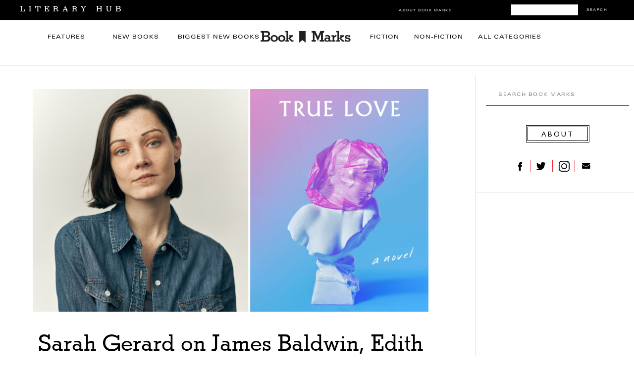

--- FILE ---
content_type: text/html; charset=utf-8
request_url: https://www.google.com/recaptcha/api2/aframe
body_size: 183
content:
<!DOCTYPE HTML><html><head><meta http-equiv="content-type" content="text/html; charset=UTF-8"></head><body><script nonce="_gsnq2G-yVDbMMWrY4f8Rg">/** Anti-fraud and anti-abuse applications only. See google.com/recaptcha */ try{var clients={'sodar':'https://pagead2.googlesyndication.com/pagead/sodar?'};window.addEventListener("message",function(a){try{if(a.source===window.parent){var b=JSON.parse(a.data);var c=clients[b['id']];if(c){var d=document.createElement('img');d.src=c+b['params']+'&rc='+(localStorage.getItem("rc::a")?sessionStorage.getItem("rc::b"):"");window.document.body.appendChild(d);sessionStorage.setItem("rc::e",parseInt(sessionStorage.getItem("rc::e")||0)+1);localStorage.setItem("rc::h",'1769878412379');}}}catch(b){}});window.parent.postMessage("_grecaptcha_ready", "*");}catch(b){}</script></body></html>

--- FILE ---
content_type: text/css
request_url: https://s26162.pcdn.co/wp-content/themes/lithub-bookmarks/css/grid.css?ver=1.4.1
body_size: 10391
content:
@media all and (device-width: 768px) and (device-height: 1024px) and (orientation:landscape) {
  .ppb_parallax_bg { background-attachment: scroll !important; }
}

/* 
#Tablet (Portrait)
================================================== 
*/

@media only screen and (min-width: 768px) and (max-width: 1024px) {
	.menu-secondary-menu-container { display: none; }
	.mobile_menu_wrapper, .mobile_menu_wrapper .menu-secondary-menu-container { display: block; }
	.menu-secondary-menu-container.fixed { position: static; }
	.mainmenu.notice { display: none; }
	#breaking_wrapper { margin-left: 50px; width: calc(100% - 50px); }
	#breaking_new { width: 320px; display: none; }
	h2.breaking, #breaking_wrapper #searchform { display: none; }
	body { font-size: 13px; }
	h1 { font-size: 30px; }
	h2 { font-size: 24px; }
	h3 { font-size: 22px; }
	h4 { font-size: 20px; }
	h5 { font-size: 18px; }
	h5.header_line, #content_wrapper .inner .inner_wrapper .sidebar_content h5.header_line { font-size: 22px; }
	h6 { font-size: 14px; }
	h7 { font-size: 14px; }
	.one { margin-top: 0; }
	h5.ppb_classic_title { font-size: 18px; }
	#page_caption h1, #page_caption h2 { font-size: 28px; margin-bottom: 5px; }
	#boxed_wrapper { width: 768px; }
	#option_btn { display: none; }
	#wrapper { width: 100%; }
	#top_bar { width: 100%; }
	#page_slider.slider_wrapper { width: 726px; max-height: 326px; margin-top: 20px; height: 326px !important; }
	#page_slider.slider_wrapper.visible { margin-bottom: 20px; }
	.standard_wrapper.small { width: 726px; }
	.standard_wrapper img { max-width: 726px; height: auto; }
	input[type="submit"].medium, input[type="button"].medium, a.button.medium { font-size: 14px; padding: .65em 1.4em .65em 1.4em; }
	#footer, .footer_wrapper { width: 100%; }
	#footer ul.sidebar_widget { width: 726px; float: none; margin: auto !important; }
	#copyright { width: 768px; }
	.copyright_wrapper { width: 726px; }
	.copyright_wrapper .left_wrapper { width: 450px; }
	.copyright_wrapper .right_wrapper { width: 200px; }
	
	.logo { margin: auto; margin-top: 0; float: none; text-align: center; }
	/* Add for med screens show it aligns correctly. */
	#page_slider .flex-direction-nav a { top: 50% !important; }
	.slider_wrapper { margin-bottom: 0; }
	.slider_wrapper .main_post { height: 326px; width: 49.5%; }
	.slider_wrapper .main_post_full { width: 100%; height: 326px; }
	.slider_wrapper .sub_post { height: 161px;  width: 49.5%; }
	.slider_wrapper .main_post_full .post_title, .ppb_parallax_bg .post_title, .ppb_video_bg .post_title { width: 100%; }
	.slider_wrapper .main_post .post_title h3 { width: 480px; font-size: 20px; }
	.slider_wrapper .main_post_full .post_title h3, .ppb_parallax_bg .post_title h3, .ppb_video_bg .post_title h3, .ppb_transparent_video_bg .post_title h3 { font-size: 24px; line-height: 30px; margin-top: 10px; margin-bottom: 5px; }
	.slider_wrapper .main_post_full .post_title .post_excerpt { font-size: 14px; }
	.slider_wrapper .sub_post .post_title h4 { width: 206px;font-size: 16px; }
	#page_slider.three_cols .flex-direction-nav .flex-next { right: -24px; }
	#page_slider.three_cols .flex-direction-nav .flex-prev { left: -26px; }
	#custom_logo { float: none; display: inline; }
	#custom_logo img { max-width: 726px; height: auto; }
	.header_ads { float: none; margin: auto; text-align: center; margin-bottom: 20px; }
	.logo_tagline { display: none; }
	
	#content_wrapper { width: 100%; margin-top:0; margin-bottom: 0; }
	#content_wrapper .inner { width: 100%; }
	.standard_wrapper, .standard_wrapper.wide { width: 726px; }
	#content_wrapper .inner .inner_wrapper.fullwidth { width: 100%; margin: auto; }
	
	#autocomplete { width: 250px; }
	#autocomplete li { width: 220px; }
	#autocomplete li .ajax_post { width: 150px; }
	
	.main_nav ul, .main_nav { display:none; }
	.second_nav ul, .second_nav { display: none; }
	
	#content_wrapper .inner .inner_wrapper .sidebar_wrapper { margin-left: 26px; }
	#content_wrapper .inner .inner_wrapper .sidebar_wrapper { float: left; }
	#content_wrapper .inner .inner_wrapper .sidebar_wrapper.left_sidebar { width: 180px; padding-right: 10px; margin-right: 10px; }
	#content_wrapper .inner .inner_wrapper .sidebar_content.left_sidebar { width: 520px; }
	#content_wrapper .inner .inner_wrapper .sidebar_content.left_sidebar img, #content_wrapper .inner .inner_wrapper .sidebar_content.left_sidebar iframe, #content_wrapper .inner .inner_wrapper .sidebar_content.left_sidebar div { max-width: 520px; }
	#content_wrapper .inner .inner_wrapper img { max-width: 100%; height: auto; }
	li.Custom_Facebook_Page { display:none; }
	
	#content_wrapper .inner .inner_wrapper .sidebar_wrapper  { width: 200px; padding-left: 0px; }
	#content_wrapper .inner .inner_wrapper .sidebar_content.withpadding { width: 470px; padding: 15px; }
	#content_wrapper .inner .inner_wrapper .sidebar_content { width: 500px; margin-left: 0; }
	#content_wrapper .inner .inner_wrapper .sidebar_content img, #content_wrapper .innmaxer .inner_wrapper .sidebar_content iframe, #content_wrapper .inner .inner_wrapper .sidebar_content div, #content_wrapper .inner .inner_wrapper .sidebar_content object { max-width: 100%; }
	#content_wrapper .inner .inner_wrapper .sidebar_content div { max-width: 100%; }
	#content_wrapper .inner .inner_wrapper .sidebar_content div.row.clearfix { width: 480px; }
	#content_wrapper .inner .inner_wrapper .sidebar_content div.rev_con { max-width: 150px; margin-right: 10px; }
	
	.map_shadow, #map_contact { width: 530px; height: 250px; }
	.pricing_box.five.large .header span { font-size: 1.3em; top: 15px; }
	.video-js-box, video.video-js { max-width: 520px; }	
	.vjs-poster { width: 520px; height: auto; }
	
	.comment .right { width: 86%; }
	ul.children div.comment .right { width: 82%; }
	#content_wrapper ul.children ul.children { width: 87%; margin-left: 90px; }
	
	.social_profile .social_icon { margin-right: 10px; }
	.social_profile .social_icon img { max-width: 22px !important; height: auto; }
	.social_profile .profile .counter h4 { font-size: 16px; }
	.social_profile .count { display: none; }
	.ads125_wrapper div.ads125, .ads125_wrapper img { width: 90px; height: 90px;}
	.post_header_wrapper { width: 100%; }
	#footer .sidebar_widget li ul.thumb li img, #footer ul.posts.blog li a img.frame,{ width: 38px; }
	.widget_calendar { display: none; }	
	#content_wrapper .sidebar .content .sidebar_widget li ul.thumb li, #content_wrapper .one_half.home .sidebar_widget li ul.thumb li { margin-right: 3px; }
	#content_wrapper .sidebar .content .sidebar_widget li form#searchform input[type="text"], #content_wrapper .one_half.home .sidebar_widget li form#searchform input[type="text"], #footer .sidebar_widget li form#searchform input[type="text"] { width: 96%; }
	#about_the_author .description { width: 360px; }
	#about_the_author { width: 100%; }
	.post_header_wrapper.single { width: 250px; }
	.post_wrapper.half { width: 250px; margin-top: 15px; }
	.post_wrapper.half .post_img a img { width: 250px; }
	.post_inner_wrapper.half, body.home .post_inner_wrapper.half, .post_header_wrapper.half { width: 100%; }
	.post_header_wrapper.half h4 { font-size: 18px; }
	.post_img .caption_cat.half { top: -160px; }
	.post_img .caption_cat { top: -221px; }
	ul.children .comment { width: 91%; }
	#content_wrapper #post_mansory_wrapper.inner { width: 768px; margin: auto; margin-top: -40px; }
	.post_wrapper.half.mansory { width: 240px; padding-top: 0; margin: 5px; }
	.post_wrapper.half.mansory .post_img a img { width: 220px; }
	.post_wrapper.half.mansory .post_img { margin-top: 15px; }
	.readmore { font-size: 13px; }
	#about_the_author .description.author, #about_the_author .description.author.withsidebar { width: 600px; }
	
	.post_img.ppb_column_fullwidth { width: 220px !important; height: 121px !important; margin-left: 0; }
	.post_img.ppb_column_fullwidth img { max-width: 220px !important; height: 121px !important; margin-left: 0; }
	
	#post_mansory_wrapper.ppb_fullwidth { width: 726px; }
	.ppb_column_sidebar .review_score_bg { bottom: 4px; }
	.ppb_classic_fullwidth .comment_number_bg, .ppb_classic_fullwidth .review_score_bg { right: 10px; }
	#page_caption .boxed_wrapper { width: 726px; }
	.post_img.half {  max-width: auto !important; height: auto !important; margin-left: 0; }
	.element[rel=two_columns] { margin-right: 0; }
	.element[rel=two_columns], .element[rel=two_columns].last { width: 48%; }
	.post_wrapper.half.mansory .post_img { width: 240px !important; height: auto !important; margin-left: 0; }
	.post_wrapper.half.mansory .post_img img { width: 240px !important; height: auto !important; margin-left: 0; }
	
	#mobile_nav_icon, .mobile_nav_icon_bg { display: block; }
	.mobile_menu_wrapper { overflow: scroll; height: 100%; }
	.mobile_main_nav, mobile_main_nav li ul { list-style: none; border-right: 1px solid #333; overflow: scroll; height: 100%; }
	.mobile_main_nav li { border-top: 1px solid #333; }
	.mobile_main_nav li a { color: #999; display: block; padding: 15px 12px 15px 15px; text-transform: uppercase; text-decoration: none !important; font-size: 14px; }
	.mobile_main_nav li ul li a { padding-left: 30px; }
	.mobile_main_nav li a:hover { background: #222; color: #fff; text-decoration: none !important; }
	.mobile_main_nav li ul li:last-child { border-bottom: 0; }
	.mobile_main_nav li ul li ul li a { padding-left: 60px; }
	
	.ppb_column_post.masonry { margin-right: 24px; }
	.one_half.ppb_classic { margin-bottom: 25px; }
	.post_wrapper.full.ppb_columns { margin-bottom: 5px; }
	.one_half.last.ppb_cat_last { width: 45%; }
	#footer .sidebar_widget li { margin: 0; width: 100%; float: left; }
	.post_slideshow_widget li a img { max-width: 100%; height: auto; }
	.single_post_ft_wrapper { width: 100%; max-height: 500px; }
	.single_post_ft_wrapper div { max-width: 100% !important; max-height: 500px !important; }
	#page_caption { width: 726px; }
	ul.posts.blog li a img.frame { width: 70px; }
	#page_caption.single_post h2 { font-size: 26px; }
	#review-box h2.review-box-header { font-size: 20px; }
	#content_wrapper .sidebar .content .sidebar_widget li h2.widgettitle, h2.widgettitle { font-size: 16px; }
	.single_post_ft_wrapper.gallery_ft, .post_ft_gallery_wrapper.gallery_ft { height: 350px; }
	.pp_gallery img { max-width: 175px !important; height: auto; }
	.carousel_img img { max-width: 353px !important; width: 353px !important; }
	body.single.single-post .carousel_img img { max-width: 155px !important; }
	.one_half.ppb_category { margin-left: 2%; }
	.ppb_header .ppb_desc, #content_wrapper .inner .inner_wrapper .sidebar_content .ppb_header .ppb_desc { font-size: 16px; }
	ul.posts li h3 { font-size: 18px; }
	.post_circle_thumb.large_thumb, .post_circle_thumb.large_thumb img { max-width: 726px; max-height: 400px; width: 726px; height: 400px; }
	.post_circle_thumb.large_thumb img { width: 726px !important; height: 400px !important; }
	.one.ppb_transparent_video_bg { max-height: 300px; height: 300px; }
	.one.ppb_transparent_video_bg div { max-height: 300px; }
	.one.ppb_video_bg { max-height: 400px; height: 400px; }
	.one.ppb_video_bg div { max-height: 400px; }
	.ppb_transparent_video_bg .post_title .post_excerpt { width: 80%; font-size: 14px; }
	.ppb_transparent_video_bg .post_title { top: 10%; }
	.slider_wrapper .main_post_full .post_title .post_excerpt, .ppb_parallax_bg .post_title .post_excerpt, .ppb_video_bg .post_title .post_excerpt { font-size: 14px; }
	#page_caption.single_post { width: 70%; left: 15%; }
	body.single #content_wrapper { margin-top: 20px; }
	.wp-caption { max-width: 450px !important; height: auto; }
	blockquote { font-size: 20px; }
	blockquote:before { margin-top: 40px; }
	h3.title, h3.title a { font-size: 16px; }
	.post_type_bg.single { top: 33%; }
	.post_type_bg.single img { max-width: 40px; height: auto !important; }
	.post_header h3 { font-size: 18px; }
	.post_circle_thumb.search_thumb, .post_circle_thumb.search_thumb img { height: 150px !important; }
	.post_img.main_img, .post_img.classic { min-width: 726px; min-height: 400px; }
	.post_img img { width: 100% !important; height: auto !important; }
	.post_img.fullwidth { min-width: 726px; max-height: 326px; margin-bottom: 10px; }
	.one.ppb_parallax_bg { background-size: 100% !important; background-attachment: scroll !important; max-height: 300px; margin-bottom: 20px; margin-top: 0; }
	#post_video_wrapper iframe { height: 432px; }
	.one.ppb_video_bg video, .one.ppb_transparent_video_bg video { width: 100% !important; height: 100% !important; }
	.ppb_video_bg .post_title .post_excerpt, .ppb_parallax_bg .post_title .post_excerpt { display: none !important; }
	.ppb_video_bg .post_title { bottom: 30px; }
	.one.ppb_video_bg .mejs-container .mejs-controls, .one.ppb_transparent_video_bg .mejs-container .mejs-controls { visibility: visible !important; z-index: 9999; }
	.video_shortcode_wrapper, .post_sound_cloud_wrapper { max-width: 100% !important; height: auto !important; }
	.video_shortcode_wrapper video { width: 100% !important; height: 100% !important; }
	.post_audio_wrapper { width: 100% !important; margin-top: -5px; margin-bottom: 10px; }
	.mejs-container { width: 100% !important; }
	.ppb_parallax_bg { background-attachment: scroll !important; }
	#content_wrapper .inner .inner_wrapper .sidebar_content, .sidebar_content, 	#content_wrapper .inner .inner_wrapper .sidebar_wrapper, .sidebar_wrapper { width: 100%; margin-left: 0; }
	#content_wrapper .sidebar .content .sidebar_widget > li.Custom_Ads, .sidebar_widget > li.Custom_Ads { text-align: center; }
	.slides.post_slideshow_widget h7 { display: block; margin: 0; }
	#copyright, #copyright_left { width: 100%; text-align: center; }
	#copyright { padding-bottom: 20px; }
	#toTop { float: none; display: inline-block; }
	#footer_menu { float: none; display: inline-block; }
	.search_content { width: 560px; }
	h1.post_title { font-size: 24px; }
	body.single.single-post #content_wrapper .inner .inner_wrapper .sidebar_content { padding-bottom: 20px; }
	.flexslider .slides { margin: 0 !important; }
	strong.title, a.post_title, .slides.post_slideshow_widget h7, #footer strong.title { font-size: 18px; }
	.carousel_img { margin-bottom: 5px; }
	.flexslider.post_carousel .slides > li { width: 353px !important; }
	.woocommerce ul.products li.product:nth-child(2n), .woocommerce-page ul.products li.product:nth-child(2n) { float: left; }
	.woocommerce ul.products li.product, .woocommerce-page ul.products li.product { clear: none; }
	.woocommerce ul.products li.product, .woocommerce-page ul.products li.product { width: 31.5% !important; }
	.woocommerce #content div.product div.images, .woocommerce div.product div.images, .woocommerce-page #content div.product div.images, .woocommerce-page div.product div.images { margin-bottom: 0; }
	.ppb_column_post.masonry, .element[rel=three_columns] { margin-right: 22px; }
}

/*  
#Mobile (Portrait)
================================================== 
*/

@media only screen and (max-width: 767px) {
	.menu-secondary-menu-container { display: none; }
	.mobile_menu_wrapper, .mobile_menu_wrapper .menu-secondary-menu-container { display: block; }
	.mainmenu.notice { display: none; }
	h1 { font-size: 30px; }
	h2 { font-size: 22px; }
	h3 { font-size: 20px; }
	h3.title, h3.title a { font-size: 16px; }
	h4 { font-size: 18px; }
	h5 { font-size: 16px; }
	h6 { font-size: 14px; }
	h7 { font-size: 18px; }
	.slider_wrapper .main_post_full .post_title h3, .slider_wrapper .sub_post .post_title h4, #page_caption h1, #page_caption.single_post h1 { font-size: 22px; line-height: 26px; }
	#page_caption.single_post h2 { font-size: 22px; }
	h5, h3#reply-title { font-size: 18px; }
	h5.header_line.subtitle, #content_wrapper .inner .inner_wrapper .sidebar_content h5.header_line.subtitle, h5.header_line, #content_wrapper .inner .inner_wrapper .sidebar_content h5.header_line { font-size: 22px; }
	#breaking_new { width: 320px; display: none; }
	h2.breaking, #breaking_wrapper #searchform { display: none; }
	h5.ppb_classic_title { font-size: 16px; }
	body { font-size: 13px; }
	#boxed_wrapper { width: 300px; margin: auto; }
    #top_menu { margin-top: 15px; }
    #top_menu li { font-size: 11px; margin-right: 10px; }
	.standard_wrapper.header { width: 300px; margin: auto; }
	.standard_wrapper img { max-width: 300px; height: auto; }
	#wrapper { width: 100%; }
	#top_bar { width: 100%; margin: auto; height: auto; }
	
	#page_slider.flexslider { max-height: 300px; }
	#page_slider.flexslider.three_cols { max-height: 400px; }
	#page_slider.slider_wrapper, #page_slider.slider_wrapper.visible { width: 300px; height: 180px !important; margin-top: 20px; margin-bottom: 20px; }
	#page_slider.slider_wrapper.three_cols { width: 300px; height: 360px !important; }
	.slider_wrapper { width: 100%; margin: auto; height: auto; margin-bottom: 0; }
	.slider_wrapper .main_post { width: 100%; margin: auto; height: 180px; }
	.slider_wrapper .main_post_full { width: 100%; margin: auto; height: 180px; }
	.slider_wrapper .sub_post { width: 50%; height: 180px; }
	.slider_wrapper .main_post_full .post_title, .ppb_parallax_bg .post_title, .ppb_video_bg .post_title { width: 100%; left: 0; padding: 0; }
	.slider_wrapper .main_post .post_title h3 { width: 95%; margin-top: 0; font-size: 16px; line-height: 20px; margin: 0; margin: auto; }
	.slider_wrapper .main_post_full .post_title h3 { width: 95%; font-size: 18px; line-height: 20px; margin: 0; margin: auto; margin-top: 15px; }
	.slider_wrapper .main_post_full .post_title .post_title_full_wrapper { margin-left: 10px; margin-bottom: 10px; }
	.slider_wrapper .main_post_full .read_full, .slider_wrapper .main_post .read_full, .slider_wrapper .main_post_full .slider_date, .slider_wrapper .main_post .slider_date { display: none; }
	.slider_wrapper .sub_post .post_title h4 { width: 100%; font-size: 16px; }
	.slider_wrapper .main_post_full .post_title .read_full, .slider_wrapper .main_post_full .post_title .read_full:hover, .slider_wrapper .main_post_full .post_title .read_full:active, .ppb_parallax_bg .post_title .read_full a, .ppb_parallax_bg .post_title .read_full a:hover, .ppb_parallax_bg .post_title .read_full a:active, .ppb_video_bg .post_title .read_full a, .ppb_video_bg .post_title .read_full a:hover, .ppb_video_bg .post_title .read_full a:active { font-size: 14px; padding-bottom: 5px; }
	ul.cat_filter { text-align: left; float: left; }
	#content_wrapper .inner .inner_wrapper ul.cat_filter li a, #content_wrapper .inner .inner_wrapper ul.cat_filter li a:hover, #content_wrapper .inner .inner_wrapper ul.cat_filter li a:active, ul.cat_filter li a, ul.cat_filter li a:hover, ul.cat_filter li a:active { font-size: 14px; line-height: 34px; margin-right: 5px; }
	.slider_wrapper .main_post_full .post_title h3, .ppb_parallax_bg .post_title h3, .ppb_video_bg .post_title h3, .ppb_transparent_video_bg .post_title h3 { font-size: 18px; line-height: 20px; margin: 0; }
	.slider_wrapper .main_post_full .post_title .post_excerpt, .ppb_parallax_bg .post_title .post_excerpt, .ppb_video_bg .post_title .post_excerpt { display: none !important; }
	.ppb_header .ppb_desc, #content_wrapper .inner .inner_wrapper .sidebar_content .ppb_header .ppb_desc { font-size: 14px; margin-top: 0; }
	.one.ppb_parallax_bg, .one.ppb_video_bg, .one.ppb_transparent_video_bg { max-height: 400px; }

	.standard_wrapper.small { width: 300px; }
	#footer { width: 300px; margin: auto; }
	#footer ul.sidebar_widget { width: 300px; }
	#copyright { width: 300px; }
	.copyright_wrapper { width: 300px; }
	.copyright_wrapper .left_wrapper { float: left; width: 100%; }
	.copyright_wrapper .right_wrapper { float: left; width: 100%; text-align: left; }
	#footer ul li.widget, #footer ul li.widget.last { float: none; width: 100%; margin-left: 0; }
	#footer ul li.widget, #footer ul li.widget .slider_widget_wrapper.flexslider { margin: auto; }
	#footer .sidebar_widget li.widget-four { float: left; }
	
	#content_wrapper { width: 100%; margin-top: 0; padding-top: 0; margin: auto; }
	.caption_inner { width: 290px; }
	.standard_wrapper, .standard_wrapper.wide { width: 300px; margin: auto; }
	
	.one_fourth { width: 100%; margin-bottom: 2%; clear: both; }
	.one_fourth.last { width: 100%; margin-bottom: 2%; clear: both; }
	.one_third { width: 100%; margin-bottom: 2%; clear: both; }
	.one_third.last { width: 100%; margin-bottom: 2%; }
	.one_half { width: 100%; margin-bottom: 2%; float: none; clear: both; }
	.one_half.last { width: 100%; margin-bottom: 2%; clear: both; }
	.two_third { width: 100%; margin-bottom: 2%; clear: both; }
	.two_third.last { width: 100%; margin-bottom: 2%; clear: both; }
	.one_fifth { width: 100%; margin-bottom: 2%; clear: both; }
	.one_fifth.last { width: 100%; margin-bottom: 2%; clear: both; }
	.one_sixth { width: 100%; margin-bottom: 2%; clear: both; }
	.one_sixth.last { width: 100%; margin-bottom: 2%; clear: both; }
	.pricing_box.three { width: 100%; }
	.ppb_category.ppb_category { margin-top: 20px; margin-bottom: 20px; margin-left: 0; }
	.post_img.ppb_cat img { width: 100% !important; height: 100% !important; }
	
	#content_wrapper .inner { 
		/*margin: 0; 
		width: 300px; 
		margin: auto;
		*/
		margin: 0 0 0 0;
		width: 100%; 
	}
	
	#content_wrapper .inner .inner_wrapper .sidebar_content, .sidebar_content, .element[rel=two_columns], .element[rel=two_columns].last { width: 100%; margin: 0; }
	#content_wrapper .inner .inner_wrapper .sidebar_wrapper.left_sidebar { width: 100%; padding-right: 0; margin-right: 0; }
	#content_wrapper .inner .inner_wrapper .sidebar_content.left_sidebar { width: 100%; }
	#content_wrapper .inner .inner_wrapper .sidebar_content.left_sidebar iframe, #content_wrapper .inner .inner_wrapper .sidebar_content.left_sidebar div, #content_wrapper .inner .inner_wrapper .sidebar_content.left_sidebar img { max-width: 100%; height: auto; }
	#content_wrapper .inner .inner_wrapper img { max-width: 100%; height: auto; }
	li.Custom_Facebook_Page { display:none; }
	
	#content_wrapper .inner .inner_wrapper .sidebar_wrapper  { width: 100%; float: none; padding-left: 0; margin: 0; margin: auto; }
	#content_wrapper .inner .inner_wrapper .sidebar_wrapper .sidebar { float: none; width: 300px; margin: 0; margin: auto; }
	#content_wrapper .inner .inner_wrapper .sidebar_content { 
		width: 100%; 
		margin: auto; 
		margin-top: 0; 
		padding-left: 0px;
		padding-right: 0px;
	}
	#content_wrapper .inner .inner_wrapper .sidebar_content.withpadding { width: 300px; }
	#content_wrapper .inner .inner_wrapper .sidebar_content iframe, #content_wrapper .inner .inner_wrapper .sidebar_content div, #content_wrapper .inner .inner_wrapper .sidebar_content img { max-width: 100%; }
	#content_wrapper .sidebar_content .post_detail, #content_wrapper .sidebar_content .post_wrapper {
		padding-left: 10px;
		padding-right: 10px;
	}
	#content_wrapper .sidebar_content div.sidebar_content.ad_bottom {
		margin-left: -30px;
		width: 360px;
		max-width: initial;
	}
	body.home #content_wrapper .inner .inner_wrapper .sidebar_wrapper { margin-top: 10px; float: left; position: relative; width: 300px; }
	#content_wrapper .inner .inner_wrapper .sidebar_wrapper { margin-top: 0; margin-bottom: 30px; }
	
	#searchform input[type="text"] { width: 250px; }
	blockquote { width: 80%; }
	
	.top_info { text-align: center; width: 100%; margin-bottom: 10px; }
	.logo { text-align: center; float: none; margin: 0; }
	#header_bg { padding: 25px 0 25px 0; }
	#custom_logo { float: none; margin: auto; }
	#custom_logo img { max-width: 200px; height: auto; }
	.header_ads { float: none; text-align: center; margin: 0;margin-top: 20px; }
	
	.gravatar.comment_reply { width: 50px; }
	.gravatar.comment_reply img.avatar { width: 50px; height: auto; }
	.comment .right { width: 72%; }
	ul.children div.comment .right { width: 70%; }
	
	ul.children div.comment ul.children div.comment .right { width: 50%; }
	
	#content_wrapper ul.children ul.children { width: 100%; }
	ul.children .comment { margin-left: -35px; width: 100%; margin-top: 0; }
	#content_wrapper ul.children { border: 0; margin-top: 30px !important; }
	
	.comment_wrapper #respond { margin-left: 20px; }
	.comment_wrapper ul.children #respond { margin-left: -55px; }
	
	form textarea { max-width: 269px; }
	
	.post_wrapper.half { width: 210px; }
	
	#header_wrapper { margin-bottom: 0; }
	.header_ads { float: none; }
	.ads468 { width: 290px; }

	.post_header_wrapper { width: 100%; }
	.post_header, .post_header.single_post { width: 100%; }
	.post_inner_wrapper { width: 100%; margin: auto; }
	#footer .sidebar_widget li ul.thumb li img, #footer ul.posts.blog li a img.frame,{ width: 38px; }
	#content_wrapper .sidebar .content .sidebar_widget li ul.thumb li, #content_wrapper .one_half.home .sidebar_widget li ul.thumb li { margin-right: 3px; }
	#content_wrapper .sidebar .content .sidebar_widget li form#searchform input[type="text"], #content_wrapper .one_half.home .sidebar_widget li form#searchform input[type="text"], #footer .sidebar_widget li form#searchform input[type="text"] { width: 100%; }
	#about_the_author .description.author { width: 190px; }
	#about_the_author { width: 260px; }
	.comment_inner, .comment { width: 300px; }
	.post_header_wrapper.single { width: 250px; }
	.post_wrapper.half { width: 300px; margin-top: 15px; }
	.post_wrapper.half .post_img a img { width: 260px; }
	.post_inner_wrapper.half, body.home .post_inner_wrapper.half, .post_header_wrapper.half { width: 100%; margin-left: 0 !important; }
	.post_header_wrapper.half h4 { font-size: 18px; }
	.post_img .caption_cat.half { top: -191px; }
	.post_wrapper { margin-left: 0; }
	.post_header h3 { font-size: 18px; }
	.post_img .caption_cat { top: -130px; }
	
	#copyright { width: 100%; margin-top: 0; padding-top: 20px; padding-bottom: 50px; }
	#copyright_left, #toTop { float: none; width: 100%; text-align: center; }
	#copyright .social_wrapper { float: none; width: 100%; text-align: center; }
	#copyright .social_wrapper ul li { float: none; margin-top: 15px; }
	h2.widgettitle.header { margin: 0; }
	.page_fullwidth { margin-left:0; }
	.comment_inner #respond { margin-left: 0; }
	ul.children .comment { border: 0; }
	.header_ads img { max-width: 300px; }
	.footer_wrapper { width: 100%; }
	body.home .footer_wrapper { margin-top: 0; }
	#footer .sidebar_widget li ul.thumb li img { width: 76px; }
	#content_wrapper #post_mansory_wrapper.inner { width: 320px; margin-top: 0; margin-left: 0; }
	#content_wrapper .inner .inner_wrapper .sidebar_content.widthbg { width: 260px; }
	.sidebar_content .page_fullwidth, #content_wrapper .inner .inner_wrapper.fullwidth { width: 300px; margin: auto; padding: 0; margin-top: 0; }
	#contact_form textarea, #commentform textarea { max-width: 94%; width: 94%; }
	#commentform pre, code, tt { width: 220px; }
	.post_wrapper.dark { padding-top: 2px; }
	.pagination { margin: 0 0 0 2px; }
	#content_wrapper .inner .inner_wrapper .sidebar_content div.row.clearfix { width: 260px; }
	#content_wrapper .inner .inner_wrapper .sidebar_content div.rev_con { width: 260px !important; clear: both; float: left !important; margin-top: 30px; }
	
	#autocomplete { width: 100%; margin-left:0; }
	#autocomplete li { width: 100%; }
	#autocomplete li .ajax_post { width: 75%; }
	#autocomplete li.view_all { margin-top: 10px; }
	
	#breaking_wrapper { width: 100%; }
	#breaking_wrapper.fixed #searchform { display: none; }
	#breaking_wrapper #searchform { position: relative; padding-left: 0; margin-left: 0; }
	.main_nav ul, .main_nav { display:none; }
	.second_nav ul, .second_nav { display: none; }
	#mobile_nav_icon, .mobile_nav_icon_bg { display: block; }
	.mobile_menu_wrapper { overflow: scroll; height: 100%; }
	.mobile_main_nav, mobile_main_nav li ul { list-style: none; border-right: 1px solid #333; overflow: scroll; height: 100%; }
	.mobile_main_nav li { border-top: 1px solid #333; }
	.mobile_main_nav li a { color: #999; display: block; padding: 15px 12px 15px 15px; text-transform: uppercase; text-decoration: none !important; font-size: 14px; }
	.mobile_main_nav li ul li a { padding-left: 30px; }
	.mobile_main_nav li a:hover { background: #222; color: #fff; text-decoration: none !important; }
	.mobile_main_nav li ul li:last-child { border-bottom: 0; }
	.mobile_main_nav li ul li ul li a { padding-left: 60px; }
	
	.post_img { background: transparent !important; }
	.post_img.ppb_cat_fullwidth { width: 100% !important; height: auto !important; text-align: center; }
	.post_img.ppb_cat_fullwidth img { max-width: 290px !important; height: auto; max-height: 290px !important; }
	.post_img.ppb_cat_sidebar { width: 100% !important; height: auto !important; text-align: center; }
	.post_img.ppb_cat_sidebar img { max-width: 290px !important; height: auto; }
	.post_img.ppb_classic_sidebar { width: 100% !important; height: auto !important; text-align: center; }
	.post_img.ppb_classic_sidebar img { max-width: 290px !important; height: auto; margin-left: 0; }
	.post_img.ppb_classic_fullwidth { width: 100% !important; height: auto !important; margin-left: 0; text-align: center; }
	.post_img.ppb_classic_fullwidth img { max-width: 300px !important; height: auto !important; margin-left: 0; }
	.post_img.ppb_column_sidebar { max-width: auto !important; height: auto !important; margin-left: 0; }
	.post_img.ppb_column_sidebar img { max-width: auto !important; height: auto !important; margin-left: 0; }
	.post_img.ppb_column_fullwidth { width: 100% !important; height: auto !important; margin-left: 0; text-align: center; }
	.post_img.ppb_column_fullwidth img { max-width: auto !important; height: auto !important; margin-left: 0; }
	
	.ppb_column_sidebar .review_score_bg { font-size: 20px; bottom: 4px; }
	#post_mansory_wrapper.ppb_fullwidth { width: 300px; }
	.ppb_column_post.masonry { width: 100%; }
	#content_wrapper .sidebar .content .sidebar_widget > li:last-child { margin-bottom: 0; } 
	#page_caption .boxed_wrapper { width: 100%; }
	#page_caption { width:300px; margin: auto; padding-bottom: 20px; margin-top: 20px; }
	.gravatar { width: 50px; height: 50px; }
	.post_img, .post_img.single, .post_img.nospace { width: 100%; height: auto; text-align: center; }
	.post_wrapper.half.mansory { width: 150px; margin-left: 0; }
	.post_previous_icon, .post_next_icon { display: none; }
	.post_wrapper.half.mansory .post_img, .post_wrapper.half.mansory .post_img img { width: 150px !important; height: 100px !important; }
	.flexslider .slides { margin: 0 !important; }
	.one_half.ppb_classic.last { margin-bottom: 25px; }
	h7.ppb_cat_title { width: 100%; text-align: center; }
	.one_half.last.ppb_cat_last { width: 100%; text-align: center; }
	.type-post[rel=two_columns], .ppb_column_post { margin-right: 10px; }
	.single_post_ft_wrapper { width: 100%; height: 300px !important; margin: auto; }
	#page_caption.single_post { width: 100%; left: 0; padding: 15px 0 15px 0; }
	.single_post_ft_wrapper div { max-width: 100% !important; }
	.single_post_ft_wrapper.gallery_ft { max-height: 166px; }
	.video_wrapper { margin-bottom: 35px; }
	.search_form_wrapper form input { max-width: 210px; }
	.pp_gallery img { max-width: 145px !important; height: auto; } 
	h1.error { font-size: 28px; }
	
	.woocommerce ul.products li.product, .woocommerce-page ul.products li.product { float: none; width: 100% !important; margin: 0; }
	.woocommerce ul.products li.product:nth-child(2n), .woocommerce-page ul.products li.product:nth-child(2n) { float: none; width: 100%; margin: 0; }
	.woocommerce div.product div.images, .woocommerce-page div.product div.images, .woocommerce #content div.product div.images, .woocommerce-page #content div.product div.images, .woocommerce div.product div.summary, .woocommerce-page div.product div.summary, .woocommerce #content div.product div.summary, .woocommerce-page #content div.product div.summary { width: 100% !important; }
	.woocommerce .related ul.products li.product, .woocommerce .related ul li.product, .woocommerce .upsells.products ul.products li.product, .woocommerce .upsells.products ul li.product, .woocommerce-page .related ul.products li.product, .woocommerce-page .related ul li.product, .woocommerce-page .upsells.products ul.products li.product, .woocommerce-page .upsells.products ul li.product { width: 100% !important; }
	.woocommerce .woocommerce-ordering, .woocommerce-page .woocommerce-ordering { margin-left: 0 !important; }
	.single_post_ft_wrapper.gallery_ft, .post_ft_gallery_wrapper.gallery_ft { height: 160px; }
	h2.breaking { display: none; }
	.post_detail.half { width: 100%; }
	.carousel_img { margin-bottom: 5px; }
	.carousel_img img { width: 300px !important; }
	.post_circle_thumb.large_thumb, .post_circle_thumb.large_thumb img { max-width: 160px; max-height: 160px; }
	.one.ppb_parallax_bg, .one.ppb_video_bg, .one.ppb_transparent_video_bg { max-height: 200px; }
	.ppb_transparent_video_bg .post_title .post_excerpt { display: none; }
	.one.ppb_transparent_video_bg div, .one.ppb_video_bg div { max-height: 200px; }
	.ppb_transparent_video_bg .post_title { top: 10%; }
	.one.ppb_video_bg .mejs-container .mejs-controls, .one.ppb_transparent_video_bg .mejs-container .mejs-controls { visibility: visible !important; z-index: 9999; }
	.ppb_video_bg .post_title { bottom: 25px; }
	body.single #content_wrapper, body.single.single-product #content_wrapper { margin-top: 20px; }
	
	.alignleft, img.alignleft, .alignright, img.alignright, .aligncenter, img.aligncenter { float: none; margin: 0; }
	.wp-caption { padding: 0; }
	#social_share_wrapper ul li { margin-bottom: 5px; }
	.review-short-summary, div[itemprop="description"] { padding-top: 0 !important; }
	.review-final-score { padding-top: 10px !important; }
	blockquote { font-size: 16px; line-height: 24px; }
	blockquote:before { font-size: 2em; margin-top: 40px; }
	.post_type_bg_mask { height: 300px; }
	.post_type_bg { display: none; }
	.post_type_bg.single { display: block; top: 26%; padding: 10px 15px 8px 15px; width: 34px; }
	.post_type_bg img { width: 34px !important; height: auto !important; }
	#swipebox-caption .swipe_desc { display: none !important; }
	.post_img { width: 300px !important; height: 165px !important; }
	.longform.post_img.fullwidth {
		width: 100% !important;
		max-width: 100% !important;
		margin-top: 10px;
	}
	.post_circle_thumb.search_thumb { margin: auto; float: none; }
	#about_the_author .description { width: 190px; }
	input[type=text], input[type=password], textarea, #contact_form textarea, #commentform textarea { max-width: 280px; }
	.woocommerce #content_wrapper .inner .inner_wrapper .sidebar_content h1.product_title { font-size: 18px; }
	.woocommerce div.product div.images, .woocommerce #content div.product div.images, .woocommerce-page div.product div.images, .woocommerce-page #content div.product div.images { margin-bottom: 10px !important; }
	.woocommerce div.product .woocommerce-tabs ul.tabs, .woocommerce-page div.product .woocommerce-tabs ul.tabs { padding-left: 0 !important; }
	#tab-description h2, .woocommerce #reviews #comments h2, .woocommerce-page #reviews #comments h2, .related.products h2, .cart_totals h2, .shipping_calculator h2 { font-size: 16px; }
	.one.ppb_parallax_bg { background-size: 100% !important; background-attachment: scroll !important; max-height: 200px; background-position: 0 0 !important; margin-bottom: 20px; }
	.video_shortcode_wrapper, .post_sound_cloud_wrapper { max-width: 100% !important; height: auto !important; }
	.video_shortcode_wrapper video { width: 100% !important; height: 100% !important; }
	.post_audio_wrapper .mejs-container { max-width: 100% !important; }
	#breaking_wrapper #searchform button img { display: none; }
	.one_half.last.ppb_cat_last .thumb_img { width: 100% !important; float: left !important; background: transparent; }
	.one_half.last.ppb_cat_last .thumb_img img { width: 150px !important; height: auto; margin-bottom: 10px; }
	.ppb_parallax_bg { background-attachment: scroll !important; }
	.slider_wrapper .main_post_full .slider_date, .slider_wrapper .main_post .slider_date { margin-left: 0; }
	.flexslider.post_carousel .slides > li { width: 300px !important; }
	strong.title, a.post_title, #footer strong.title { font-size: 18px; }
	#footer_menu { float: none; text-align: center; }
	#page_slider .flex-direction-nav a { top: 75% !important; }
	#page_slider .flex-direction-nav .flex-next { right: 0px; }
	#page_slider .flex-direction-nav .flex-prev { right: 25px; }
	.ppb_header.fullwidth { margin-bottom: 10px; }
	#page_caption { margin-top: 0; }
	.social_wrapper { max-width: 80%; width: auto; }
	.search_thumb_wrapper { margin-bottom: 10px; }
	h1.post_title { font-size: 18px; }
	#about_the_author .description.author.withsidebar { width: 190px; }
	.post_previous_content h6, .post_next_content h6 { font-size: 16px; }
	.post_img.fullwidth { max-height: 134px !important; margin-bottom: 10px; }
	.post_previous_content { width: 100%; }
	.post_audio_wrapper { margin-bottom: 5px; }
	.woocommerce div.product span.price, .woocommerce-page div.product span.price, .woocommerce #content div.product span.price, .woocommerce-page #content div.product span.price, .woocommerce div.product p.price, .woocommerce-page div.product p.price, .woocommerce #content div.product p.price, .woocommerce-page #content div.product p.price { font-size: 1.2em !important; }
	.ppb_column_post.masonry, .element[rel=three_columns] { width: 100%; margin-right: 0; }

/* 
#Mobile (Landscape)
================================================== 
*/

@media only screen and (min-width: 480px) and (max-width: 767px) {
	#boxed_wrapper { width: 480px; margin-top: -20px; }
	#header_wrapper { display: block; }
	#top_menu li { font-size: 14px; }
	#header_wrapper .social_wrapper { width: 100%; }
	.standard_wrapper.header { width: 480px; }
	.standard_wrapper img { max-width: 480px; height: auto; }
	#wrapper { width: 480px; }
	.standard_wrapper.small { width: 420px; }
	.tagline_text { float: none; width: 100%; }
	.tagline_button { float: none; width: 100%; text-align: center; margin-top: 30px; }
	.footer_wrapper { width: 100%; }
	#footer { width: 440px; }
	#footer ul.sidebar_widget { width: 440px; margin: auto; float: none; }
	#copyright { width: 480px; }
	.copyright_wrapper { width: 420px; }
	.copyright_wrapper .left_wrapper { float: left; width: 100%; }
	.copyright_wrapper .right_wrapper { float: left; width: 100%; text-align: left; }
	#footer ul li.widget, #footer ul li.widget.last { float: none; width: 100%; margin-right: 0; }
	
	#content_wrapper { width: 440px; margin-top: 0; padding-top: 0px; padding-bottom: 0; }
	#content_wrapper .inner { width: 440px; margin: auto; }
	.caption_inner { width: 440px; }
	.standard_wrapper { width: 440px; }
	
	#top_menu { float: none; text-align: center; display: block; margin-top: 0; padding-top: 10px; }
	
	#page_slider.slider_wrapper, #page_slider.slider_wrapper.visible { width: 440px; height: 250px !important; margin-top: 20px; margin-bottom: 20px; }
	#page_slider.slider_wrapper.three_cols { width: 440px; height: 250px !important; }
	#page_slider .flex-direction-nav a { top: 82% !important; }
	.slider_wrapper { width: 100%; height: 250px; }
	.slider_wrapper .main_post { width: 50%; height: 250px; }
	.slider_wrapper .main_post_full { width: 100%; height: 250px; }
	.slider_wrapper .sub_post { width: 50%; height: 125px; margin-bottom: 0; }
	.slider_wrapper .main_post .post_title h3 { width: 95%; font-size: 18px; }
	.slider_wrapper .sub_post .post_title h4 { width: 95%; font-size: 16px; }
	.slider_wrapper .main_post_full .post_title h3 { width: 95%; font-size: 20px; }
	.slider_wrapper .main_post_full .post_title .post_title_full_wrapper { bottom: 5px; }
	.slider_wrapper .main_post_full .read_full, .slider_wrapper .main_post .read_full, .slider_wrapper .main_post_full .slider_date, .slider_wrapper .main_post .slider_date { display: none; }
	
	.one_fourth { width: 100%; margin-right:0; margin-bottom: 2%; clear: both; }
	.one_fourth.last { width: 100%; margin-right:0; margin-bottom: 2%; clear: both; }
	.one_third { width: 100%; margin-right:0; margin-bottom: 2%; clear: both; }
	.one_third.last { width: 100%; margin-right:0; margin-bottom: 2%; clear: both; }
	.one_half { width: 100%; margin-right:0; margin-bottom: 2%; clear: both; }
	.one_half.last { width: 100%; margin-right:0; margin-bottom: 2%; clear: both; }
	.two_third { width: 100%; margin-right:0; margin-bottom: 2%; clear: both; }
	.two_third.last { width: 100%; margin-right:0; margin-bottom: 2%; clear: both; }
	.one_fifth { width: 100%; margin-right:0; margin-bottom: 2%; clear: both; }
	.one_fifth.last { width: 100%; margin-right:0; margin-bottom: 2%; clear: both; }
	.one_sixth { width: 100%; margin-right:0; margin-bottom: 2%; clear: both; }
	.one_sixth.last { width: 100%; margin-right:0; margin-bottom: 2%; clear: both; }
	
	#content_wrapper .inner { margin-top: 0; }
	
	#content_wrapper .inner .inner_wrapper .sidebar_wrapper.left_sidebar { width: 100%; padding-right: 0; margin-right: 0; }
	#content_wrapper .inner .inner_wrapper .sidebar_content.left_sidebar { width: 100%; }
	#content_wrapper .inner .inner_wrapper .sidebar_content.left_sidebar iframe, #content_wrapper .inner .inner_wrapper .sidebar_content.left_sidebar div, #content_wrapper .inner .inner_wrapper .sidebar_content.left_sidebar img { max-width: 100%; height: auto; }
	li.Custom_Facebook_Page { display:none; }
	
	#content_wrapper .inner .inner_wrapper .sidebar_wrapper  { width: 100%; padding-left: 0;}
	#content_wrapper .inner .inner_wrapper .sidebar_content { width: 100%; padding: 0; padding-top: 0; margin-bottom: 20px; }
	#content_wrapper .inner .inner_wrapper .sidebar_content.withpadding { width: 420px; padding: 10px; }
	#content_wrapper .inner .inner_wrapper .sidebar_content iframe, #content_wrapper .inner .inner_wrapper .sidebar_content div, #content_wrapper .inner .inner_wrapper .sidebar_content img, #content_wrapper .inner .inner_wrapper .sidebar_content span { max-width: 100%; }
	#content_wrapper .inner .inner_wrapper .sidebar_wrapper { width: 440px; }
	
	#searchform input[type="text"] { width: 87%; }
	
	.map_shadow, #map_contact { display:none; }
	
	.top_info { text-align: center; width: 100%; margin-bottom: 10px; }
	.social_wrapper ul { margin-bottom: 10px; text-align: center; }
	.social_wrapper ul li { display: inline-block; float: none; }
	.logo { text-align: center; float: none; margin-top: 20px; }
	#custom_logo { display: inline; }
	
	.comment_arrow { display: none; }
	.comment .right { width: 81%; }
	ul.children div.comment .right { width: 57%; }
	#content_wrapper ul.children ul.children { width: 72%; }
	
	
	#content_wrapper ul.children ul.children { width: 100%; }
	ul.children .comment { margin-left: 30px; }
	#content_wrapper ul.children { border: 0; }
	#content_wrapper ul.children ul.children { margin-left: -16px; }
	
	.comment_wrapper #respond { margin-left: 35px; }
	.comment_wrapper ul.children #respond { margin-left: -40px; }
	
	
	form textarea { max-width: 420px; }
	#menu_wrapper .nav ul, #menu_wrapper div .nav { display: none; }
	#menu_border_wrapper select { display: inline-block; width: 440px; }
	#breaking_wrapper { width: 100%; margin: auto; }
	#breaking_wrapper .breaking_new div { max-width: 320px; }
	#menu_border_wrapper { text-align: center; margin: 10px 0 0 0; width: 100%; border: 0;  float:none;}
	
	#header_wrapper { margin-bottom: 0; }
	.header_ads { float: none; text-align: center; margin: 0; margin-top: 20px; }
	.ads468 { width: 468px; }
	
	.post_header_wrapper { width: 100%; }
	#footer .sidebar_widget li ul.thumb li img, #footer ul.posts.blog li a img.frame,{ width: 38px; }
	.widget_calendar { display: none; }	
	#content_wrapper .sidebar .content .sidebar_widget li ul.thumb li, #content_wrapper .one_half.home .sidebar_widget li ul.thumb li { margin-right: 3px; }
	#content_wrapper .sidebar .content .sidebar_widget li form#searchform input[type="text"], #content_wrapper .one_half.home .sidebar_widget li form#searchform input[type="text"], #footer .sidebar_widget li form#searchform input[type="text"] { width: 100%; }
	#about_the_author .description { width: 330px; }
	#about_the_author { width: 410px; }
	.comment_inner, .comment { width: 440px; }
	.post_header_wrapper.single { width: 250px; }
	.post_wrapper.half { width: 48%; margin-top: 15px; }
	.post_wrapper.half .post_img a img { width: 250px; }
	.post_inner_wrapper.half, body.home .post_inner_wrapper.half, .post_header_wrapper.half { width: 170px; }
	.post_header_wrapper.half h4 { font-size: 18px; }
	.post_img .caption_cat.half { top: -135px; }
	.post_wrapper { margin-left: 0; }
	.post_social { display: none; }
	.post_header h3 { font-size: 20px; }
	.post_img .caption_cat { top: -188px; }
	
	#copyright { width: 100%; margin-top: 0; padding-top: 20px; padding-bottom: 30px; }
	#copyright_left { float: left; width: 100%; text-align: center; }
	#copyright .social_wrapper { float: none; width: 100%; text-align: center; }
	#copyright .social_wrapper ul li { float: none; margin-top: 15px; }
	h2.widgettitle.header { margin: 8px 0 0 0; }
	.page_fullwidth { margin-left:0; }
	.post_img { text-align: center; }
	#footer .sidebar_widget li ul.posts li {  clear: both; }
	#content_wrapper .sidebar .content .sidebar_widget li ul.posts li, #content_wrapper .one_half.home .sidebar_widget li ul.posts li, #footer .sidebar_widget li ul.posts li, ul.posts li, #content_wrapper .sidebar .content .sidebar_widget li ul.posts, #content_wrapper .one_half.home .sidebar_widget li ul.posts, #footer .sidebar_widget li ul.posts, ul.posts { width: 100%; }
	#footer .sidebar_widget li ul.thumb li img { width: 74px; }
	.header_ads img { max-width: 440px; }
	#content_wrapper #post_mansory_wrapper.inner { width: 440px; margin: auto; }
	.post_wrapper.half.mansory { width: 198px; }
	.post_wrapper.half .post_img a img { width: 169px; }
	.post_wrapper.half .post_img { margin-top: 7px; }
	.post_header.half { width: 100%; }
	.pagination { margin-left: 12px; }
	#commentform pre, code, tt { width: 360px; }
	#content_wrapper .inner .inner_wrapper .sidebar_content.widthbg, .sidebar_content .page_fullwidth, #content_wrapper .inner .inner_wrapper.fullwidth { width: 440px; }
	#about_the_author .description.author { width: 330px; }
	#content_wrapper .inner .inner_wrapper .sidebar_content div.row.clearfix { width: 440px; }
	#content_wrapper .inner .inner_wrapper .sidebar_content div.rev_con { width: 440px !important; clear: both; float: left !important; margin-top: 30px; }
	
	#menu_border_wrapper { display: none; }
	.post_img.ppb_cat_sidebar, .post_img.ppb_cat_fullwidth { width: 100% !important; height: auto !important; float: none; margin: auto; margin-bottom: 15px; }
	.post_img.ppb_cat_sidebar .review_score_bg { bottom: 10px; right: 3px; }
	.post_img.ppb_classic_sidebar { width: 440px !important; height: 252px !important; margin-left: 0; }
	.post_img.ppb_classic_sidebar img { width: 440px !important; max-width: 440px !important;  height: 252px !important; }
	.post_header_wrapper.half h4 { font-size: 18px; }
	.post_inner_wrapper.half, body.home .post_inner_wrapper.half, .post_header_wrapper.half { width: 100%; }
	body.home #content_wrapper .inner .inner_wrapper .sidebar_wrapper { width: 440px; }
	.post_img.ppb_classic_fullwidth { width: 100% !important; height: auto !important; text-align: center; }
	.post_img.ppb_classic_fullwidth img { width: 100% !important; max-width: 100% !important; }
	.post_img.ppb_column_fullwidth { width: 100% !important; }
	.post_img, .post_img.single, .post_img.nospace { max-width: 100% !important; width: 100% !important; height: auto !important; }
	.post_audio_wrapper { width: 440px; margin-bottom: 5px; }
	.post_wrapper.half.mansory .post_img, .post_wrapper.half.mansory .post_img img { width: 198px !important; height: 100px !important; }
	.post_img.ppb_column_sidebar { max-width: 200px !important; height: auto !important; margin-left: 0; }
	.post_img.ppb_column_sidebar img { max-width: 200px !important; height: auto !important; margin-left: 0; }
	.type-post[rel=two_columns], .ppb_column_post { width: 100%; margin-right: 0; }
	#content_wrapper .sidebar .content .sidebar_widget > li.Custom_Ads { text-align: center; }
	#post_mansory_wrapper.ppb_fullwidth { width: 420px; }
	.one_half.last.ppb_cat_last { margin-bottom: 0; }
	.one_half.last.ppb_cat_last .thumb_img { width: 100% !important; float: left !important; background: transparent; }
	.one_half.last.ppb_cat_last .thumb_img img { width: 150px !important; height: auto; margin-bottom: 10px; }
	.single_post_ft_wrapper { width: 100%; }
	.single_post_ft_wrapper div { max-width: 100% !important; max-height: 229px !important; }
	.single_post_ft_wrapper.gallery_ft { max-height: 229px; }
	.video_wrapper { margin-bottom: 0; }
	#page_caption { width: 440px; }
	h1.error { font-size: 28px; }
	.pp_gallery img { max-width: 141px !important; height: auto; }
	.single_post_ft_wrapper.gallery_ft, .post_ft_gallery_wrapper.gallery_ft { height: 220px; }
	#content_wrapper .inner .inner_wrapper .sidebar_wrapper .sidebar { width: 440px; }
	
	#breaking_wrapper .breaking_new div { max-width: 100%; }
	.flexslider.post_carousel .slides > li { width: 440px !important; }
	.one.ppb_category .one_half { width: 48% !important; clear: none; float: left; }
	.one.ppb_category .one_half.ppb_category { width: 50%; float: right; margin-top: 0; }
	.one_half.ppb_classic { width: 47% !important; margin-right: 3%; clear: none; float: left; }
	.one_half.ppb_classic.last { float: right; }
	.one_half.ppb_classic:nth-child(2n) { clear:both; }
	.post_inner_wrapper, body.home .post_inner_wrapper { max-width: 100%; }
	h5.ppb_classic_title, h3.title, h3.title a { font-size: 14px; }
	.post_inner_wrapper { width: 100%; margin: auto; }
	input[type=text], input[type=password], textarea, #contact_form textarea, #commentform textarea { max-width: 440px; }
	#contact_form textarea, #commentform textarea { width: 96%; }
	ul.posts li h3 { font-size: 18px; }
	.post_type_bg.single { top: 28%; }
	.woocommerce ul.products li.product, .woocommerce-page ul.products li.product, .woocommerce .related ul.products li.product, .woocommerce .related ul li.product, .woocommerce .upsells.products ul.products li.product, .woocommerce .upsells.products ul li.product, .woocommerce-page .related ul.products li.product, .woocommerce-page .related ul li.product, .woocommerce-page .upsells.products ul.products li.product, .woocommerce-page .upsells.products ul li.product { width: 100% !important; }
	.woocommerce ul.products li.product:nth-child(2n), .woocommerce-page ul.products li.product:nth-child(2n) { float: none; width: 100%; margin: 0; }
	.ppb_parallax_bg { background-attachment: scroll !important; }
	.standard_wrapper, .standard_wrapper.wide { width: 440px; }
	.carousel_img { margin-bottom: 5px; }
	.carousel_img img { width: 440px !important; }
	#content_wrapper .inner .inner_wrapper .sidebar_wrapper, .sidebar_wrapper { width: 440px; }
	#content_wrapper .sidebar .content .sidebar_widget > li.Custom_Ads, .sidebar_widget > li.Custom_Ads { text-align: center; }
	#page_slider.three_cols .flex-direction-nav .flex-prev { left: -25px; }
	#page_slider.three_cols .flex-direction-nav .flex-next { right: -25px; }
	.search_content { width: 285px; }
	#about_the_author .description.author.withsidebar { width: 330px; }
}

--- FILE ---
content_type: text/plain
request_url: https://rtb.openx.net/openrtbb/prebidjs
body_size: -84
content:
{"id":"dad7dd63-1a60-4c34-a0dd-d97bc1a07820","nbr":0}